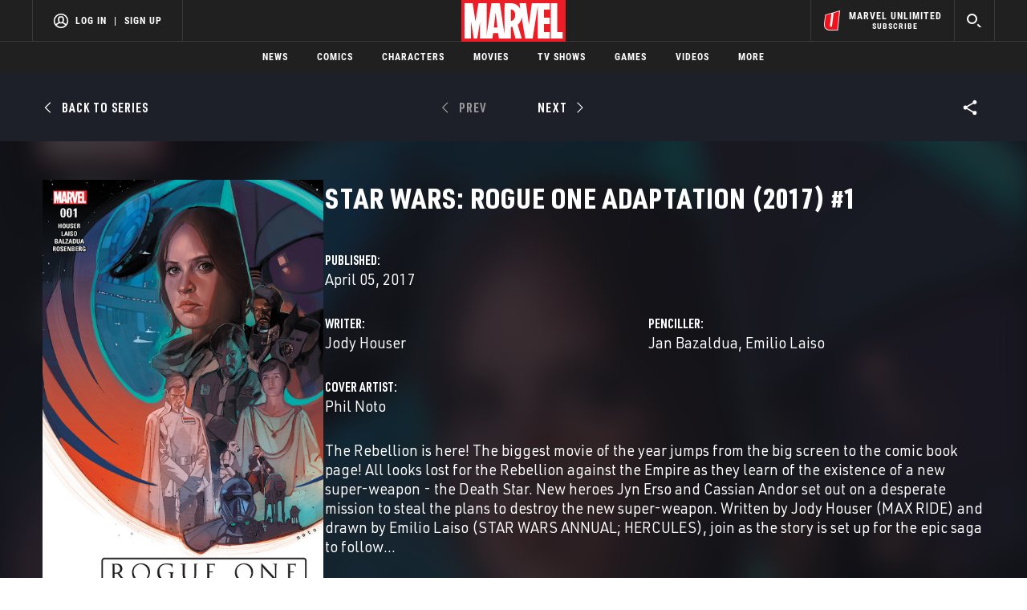

--- FILE ---
content_type: text/html; charset=utf-8
request_url: https://www.google.com/recaptcha/enterprise/anchor?ar=1&k=6LdY8_cZAAAAACuaDxPPyWpDPk5KXjGfPstGnKz1&co=aHR0cHM6Ly9jZG4ucmVnaXN0ZXJkaXNuZXkuZ28uY29tOjQ0Mw..&hl=en&v=PoyoqOPhxBO7pBk68S4YbpHZ&size=invisible&anchor-ms=20000&execute-ms=30000&cb=y57c5epqzzzg
body_size: 48432
content:
<!DOCTYPE HTML><html dir="ltr" lang="en"><head><meta http-equiv="Content-Type" content="text/html; charset=UTF-8">
<meta http-equiv="X-UA-Compatible" content="IE=edge">
<title>reCAPTCHA</title>
<style type="text/css">
/* cyrillic-ext */
@font-face {
  font-family: 'Roboto';
  font-style: normal;
  font-weight: 400;
  font-stretch: 100%;
  src: url(//fonts.gstatic.com/s/roboto/v48/KFO7CnqEu92Fr1ME7kSn66aGLdTylUAMa3GUBHMdazTgWw.woff2) format('woff2');
  unicode-range: U+0460-052F, U+1C80-1C8A, U+20B4, U+2DE0-2DFF, U+A640-A69F, U+FE2E-FE2F;
}
/* cyrillic */
@font-face {
  font-family: 'Roboto';
  font-style: normal;
  font-weight: 400;
  font-stretch: 100%;
  src: url(//fonts.gstatic.com/s/roboto/v48/KFO7CnqEu92Fr1ME7kSn66aGLdTylUAMa3iUBHMdazTgWw.woff2) format('woff2');
  unicode-range: U+0301, U+0400-045F, U+0490-0491, U+04B0-04B1, U+2116;
}
/* greek-ext */
@font-face {
  font-family: 'Roboto';
  font-style: normal;
  font-weight: 400;
  font-stretch: 100%;
  src: url(//fonts.gstatic.com/s/roboto/v48/KFO7CnqEu92Fr1ME7kSn66aGLdTylUAMa3CUBHMdazTgWw.woff2) format('woff2');
  unicode-range: U+1F00-1FFF;
}
/* greek */
@font-face {
  font-family: 'Roboto';
  font-style: normal;
  font-weight: 400;
  font-stretch: 100%;
  src: url(//fonts.gstatic.com/s/roboto/v48/KFO7CnqEu92Fr1ME7kSn66aGLdTylUAMa3-UBHMdazTgWw.woff2) format('woff2');
  unicode-range: U+0370-0377, U+037A-037F, U+0384-038A, U+038C, U+038E-03A1, U+03A3-03FF;
}
/* math */
@font-face {
  font-family: 'Roboto';
  font-style: normal;
  font-weight: 400;
  font-stretch: 100%;
  src: url(//fonts.gstatic.com/s/roboto/v48/KFO7CnqEu92Fr1ME7kSn66aGLdTylUAMawCUBHMdazTgWw.woff2) format('woff2');
  unicode-range: U+0302-0303, U+0305, U+0307-0308, U+0310, U+0312, U+0315, U+031A, U+0326-0327, U+032C, U+032F-0330, U+0332-0333, U+0338, U+033A, U+0346, U+034D, U+0391-03A1, U+03A3-03A9, U+03B1-03C9, U+03D1, U+03D5-03D6, U+03F0-03F1, U+03F4-03F5, U+2016-2017, U+2034-2038, U+203C, U+2040, U+2043, U+2047, U+2050, U+2057, U+205F, U+2070-2071, U+2074-208E, U+2090-209C, U+20D0-20DC, U+20E1, U+20E5-20EF, U+2100-2112, U+2114-2115, U+2117-2121, U+2123-214F, U+2190, U+2192, U+2194-21AE, U+21B0-21E5, U+21F1-21F2, U+21F4-2211, U+2213-2214, U+2216-22FF, U+2308-230B, U+2310, U+2319, U+231C-2321, U+2336-237A, U+237C, U+2395, U+239B-23B7, U+23D0, U+23DC-23E1, U+2474-2475, U+25AF, U+25B3, U+25B7, U+25BD, U+25C1, U+25CA, U+25CC, U+25FB, U+266D-266F, U+27C0-27FF, U+2900-2AFF, U+2B0E-2B11, U+2B30-2B4C, U+2BFE, U+3030, U+FF5B, U+FF5D, U+1D400-1D7FF, U+1EE00-1EEFF;
}
/* symbols */
@font-face {
  font-family: 'Roboto';
  font-style: normal;
  font-weight: 400;
  font-stretch: 100%;
  src: url(//fonts.gstatic.com/s/roboto/v48/KFO7CnqEu92Fr1ME7kSn66aGLdTylUAMaxKUBHMdazTgWw.woff2) format('woff2');
  unicode-range: U+0001-000C, U+000E-001F, U+007F-009F, U+20DD-20E0, U+20E2-20E4, U+2150-218F, U+2190, U+2192, U+2194-2199, U+21AF, U+21E6-21F0, U+21F3, U+2218-2219, U+2299, U+22C4-22C6, U+2300-243F, U+2440-244A, U+2460-24FF, U+25A0-27BF, U+2800-28FF, U+2921-2922, U+2981, U+29BF, U+29EB, U+2B00-2BFF, U+4DC0-4DFF, U+FFF9-FFFB, U+10140-1018E, U+10190-1019C, U+101A0, U+101D0-101FD, U+102E0-102FB, U+10E60-10E7E, U+1D2C0-1D2D3, U+1D2E0-1D37F, U+1F000-1F0FF, U+1F100-1F1AD, U+1F1E6-1F1FF, U+1F30D-1F30F, U+1F315, U+1F31C, U+1F31E, U+1F320-1F32C, U+1F336, U+1F378, U+1F37D, U+1F382, U+1F393-1F39F, U+1F3A7-1F3A8, U+1F3AC-1F3AF, U+1F3C2, U+1F3C4-1F3C6, U+1F3CA-1F3CE, U+1F3D4-1F3E0, U+1F3ED, U+1F3F1-1F3F3, U+1F3F5-1F3F7, U+1F408, U+1F415, U+1F41F, U+1F426, U+1F43F, U+1F441-1F442, U+1F444, U+1F446-1F449, U+1F44C-1F44E, U+1F453, U+1F46A, U+1F47D, U+1F4A3, U+1F4B0, U+1F4B3, U+1F4B9, U+1F4BB, U+1F4BF, U+1F4C8-1F4CB, U+1F4D6, U+1F4DA, U+1F4DF, U+1F4E3-1F4E6, U+1F4EA-1F4ED, U+1F4F7, U+1F4F9-1F4FB, U+1F4FD-1F4FE, U+1F503, U+1F507-1F50B, U+1F50D, U+1F512-1F513, U+1F53E-1F54A, U+1F54F-1F5FA, U+1F610, U+1F650-1F67F, U+1F687, U+1F68D, U+1F691, U+1F694, U+1F698, U+1F6AD, U+1F6B2, U+1F6B9-1F6BA, U+1F6BC, U+1F6C6-1F6CF, U+1F6D3-1F6D7, U+1F6E0-1F6EA, U+1F6F0-1F6F3, U+1F6F7-1F6FC, U+1F700-1F7FF, U+1F800-1F80B, U+1F810-1F847, U+1F850-1F859, U+1F860-1F887, U+1F890-1F8AD, U+1F8B0-1F8BB, U+1F8C0-1F8C1, U+1F900-1F90B, U+1F93B, U+1F946, U+1F984, U+1F996, U+1F9E9, U+1FA00-1FA6F, U+1FA70-1FA7C, U+1FA80-1FA89, U+1FA8F-1FAC6, U+1FACE-1FADC, U+1FADF-1FAE9, U+1FAF0-1FAF8, U+1FB00-1FBFF;
}
/* vietnamese */
@font-face {
  font-family: 'Roboto';
  font-style: normal;
  font-weight: 400;
  font-stretch: 100%;
  src: url(//fonts.gstatic.com/s/roboto/v48/KFO7CnqEu92Fr1ME7kSn66aGLdTylUAMa3OUBHMdazTgWw.woff2) format('woff2');
  unicode-range: U+0102-0103, U+0110-0111, U+0128-0129, U+0168-0169, U+01A0-01A1, U+01AF-01B0, U+0300-0301, U+0303-0304, U+0308-0309, U+0323, U+0329, U+1EA0-1EF9, U+20AB;
}
/* latin-ext */
@font-face {
  font-family: 'Roboto';
  font-style: normal;
  font-weight: 400;
  font-stretch: 100%;
  src: url(//fonts.gstatic.com/s/roboto/v48/KFO7CnqEu92Fr1ME7kSn66aGLdTylUAMa3KUBHMdazTgWw.woff2) format('woff2');
  unicode-range: U+0100-02BA, U+02BD-02C5, U+02C7-02CC, U+02CE-02D7, U+02DD-02FF, U+0304, U+0308, U+0329, U+1D00-1DBF, U+1E00-1E9F, U+1EF2-1EFF, U+2020, U+20A0-20AB, U+20AD-20C0, U+2113, U+2C60-2C7F, U+A720-A7FF;
}
/* latin */
@font-face {
  font-family: 'Roboto';
  font-style: normal;
  font-weight: 400;
  font-stretch: 100%;
  src: url(//fonts.gstatic.com/s/roboto/v48/KFO7CnqEu92Fr1ME7kSn66aGLdTylUAMa3yUBHMdazQ.woff2) format('woff2');
  unicode-range: U+0000-00FF, U+0131, U+0152-0153, U+02BB-02BC, U+02C6, U+02DA, U+02DC, U+0304, U+0308, U+0329, U+2000-206F, U+20AC, U+2122, U+2191, U+2193, U+2212, U+2215, U+FEFF, U+FFFD;
}
/* cyrillic-ext */
@font-face {
  font-family: 'Roboto';
  font-style: normal;
  font-weight: 500;
  font-stretch: 100%;
  src: url(//fonts.gstatic.com/s/roboto/v48/KFO7CnqEu92Fr1ME7kSn66aGLdTylUAMa3GUBHMdazTgWw.woff2) format('woff2');
  unicode-range: U+0460-052F, U+1C80-1C8A, U+20B4, U+2DE0-2DFF, U+A640-A69F, U+FE2E-FE2F;
}
/* cyrillic */
@font-face {
  font-family: 'Roboto';
  font-style: normal;
  font-weight: 500;
  font-stretch: 100%;
  src: url(//fonts.gstatic.com/s/roboto/v48/KFO7CnqEu92Fr1ME7kSn66aGLdTylUAMa3iUBHMdazTgWw.woff2) format('woff2');
  unicode-range: U+0301, U+0400-045F, U+0490-0491, U+04B0-04B1, U+2116;
}
/* greek-ext */
@font-face {
  font-family: 'Roboto';
  font-style: normal;
  font-weight: 500;
  font-stretch: 100%;
  src: url(//fonts.gstatic.com/s/roboto/v48/KFO7CnqEu92Fr1ME7kSn66aGLdTylUAMa3CUBHMdazTgWw.woff2) format('woff2');
  unicode-range: U+1F00-1FFF;
}
/* greek */
@font-face {
  font-family: 'Roboto';
  font-style: normal;
  font-weight: 500;
  font-stretch: 100%;
  src: url(//fonts.gstatic.com/s/roboto/v48/KFO7CnqEu92Fr1ME7kSn66aGLdTylUAMa3-UBHMdazTgWw.woff2) format('woff2');
  unicode-range: U+0370-0377, U+037A-037F, U+0384-038A, U+038C, U+038E-03A1, U+03A3-03FF;
}
/* math */
@font-face {
  font-family: 'Roboto';
  font-style: normal;
  font-weight: 500;
  font-stretch: 100%;
  src: url(//fonts.gstatic.com/s/roboto/v48/KFO7CnqEu92Fr1ME7kSn66aGLdTylUAMawCUBHMdazTgWw.woff2) format('woff2');
  unicode-range: U+0302-0303, U+0305, U+0307-0308, U+0310, U+0312, U+0315, U+031A, U+0326-0327, U+032C, U+032F-0330, U+0332-0333, U+0338, U+033A, U+0346, U+034D, U+0391-03A1, U+03A3-03A9, U+03B1-03C9, U+03D1, U+03D5-03D6, U+03F0-03F1, U+03F4-03F5, U+2016-2017, U+2034-2038, U+203C, U+2040, U+2043, U+2047, U+2050, U+2057, U+205F, U+2070-2071, U+2074-208E, U+2090-209C, U+20D0-20DC, U+20E1, U+20E5-20EF, U+2100-2112, U+2114-2115, U+2117-2121, U+2123-214F, U+2190, U+2192, U+2194-21AE, U+21B0-21E5, U+21F1-21F2, U+21F4-2211, U+2213-2214, U+2216-22FF, U+2308-230B, U+2310, U+2319, U+231C-2321, U+2336-237A, U+237C, U+2395, U+239B-23B7, U+23D0, U+23DC-23E1, U+2474-2475, U+25AF, U+25B3, U+25B7, U+25BD, U+25C1, U+25CA, U+25CC, U+25FB, U+266D-266F, U+27C0-27FF, U+2900-2AFF, U+2B0E-2B11, U+2B30-2B4C, U+2BFE, U+3030, U+FF5B, U+FF5D, U+1D400-1D7FF, U+1EE00-1EEFF;
}
/* symbols */
@font-face {
  font-family: 'Roboto';
  font-style: normal;
  font-weight: 500;
  font-stretch: 100%;
  src: url(//fonts.gstatic.com/s/roboto/v48/KFO7CnqEu92Fr1ME7kSn66aGLdTylUAMaxKUBHMdazTgWw.woff2) format('woff2');
  unicode-range: U+0001-000C, U+000E-001F, U+007F-009F, U+20DD-20E0, U+20E2-20E4, U+2150-218F, U+2190, U+2192, U+2194-2199, U+21AF, U+21E6-21F0, U+21F3, U+2218-2219, U+2299, U+22C4-22C6, U+2300-243F, U+2440-244A, U+2460-24FF, U+25A0-27BF, U+2800-28FF, U+2921-2922, U+2981, U+29BF, U+29EB, U+2B00-2BFF, U+4DC0-4DFF, U+FFF9-FFFB, U+10140-1018E, U+10190-1019C, U+101A0, U+101D0-101FD, U+102E0-102FB, U+10E60-10E7E, U+1D2C0-1D2D3, U+1D2E0-1D37F, U+1F000-1F0FF, U+1F100-1F1AD, U+1F1E6-1F1FF, U+1F30D-1F30F, U+1F315, U+1F31C, U+1F31E, U+1F320-1F32C, U+1F336, U+1F378, U+1F37D, U+1F382, U+1F393-1F39F, U+1F3A7-1F3A8, U+1F3AC-1F3AF, U+1F3C2, U+1F3C4-1F3C6, U+1F3CA-1F3CE, U+1F3D4-1F3E0, U+1F3ED, U+1F3F1-1F3F3, U+1F3F5-1F3F7, U+1F408, U+1F415, U+1F41F, U+1F426, U+1F43F, U+1F441-1F442, U+1F444, U+1F446-1F449, U+1F44C-1F44E, U+1F453, U+1F46A, U+1F47D, U+1F4A3, U+1F4B0, U+1F4B3, U+1F4B9, U+1F4BB, U+1F4BF, U+1F4C8-1F4CB, U+1F4D6, U+1F4DA, U+1F4DF, U+1F4E3-1F4E6, U+1F4EA-1F4ED, U+1F4F7, U+1F4F9-1F4FB, U+1F4FD-1F4FE, U+1F503, U+1F507-1F50B, U+1F50D, U+1F512-1F513, U+1F53E-1F54A, U+1F54F-1F5FA, U+1F610, U+1F650-1F67F, U+1F687, U+1F68D, U+1F691, U+1F694, U+1F698, U+1F6AD, U+1F6B2, U+1F6B9-1F6BA, U+1F6BC, U+1F6C6-1F6CF, U+1F6D3-1F6D7, U+1F6E0-1F6EA, U+1F6F0-1F6F3, U+1F6F7-1F6FC, U+1F700-1F7FF, U+1F800-1F80B, U+1F810-1F847, U+1F850-1F859, U+1F860-1F887, U+1F890-1F8AD, U+1F8B0-1F8BB, U+1F8C0-1F8C1, U+1F900-1F90B, U+1F93B, U+1F946, U+1F984, U+1F996, U+1F9E9, U+1FA00-1FA6F, U+1FA70-1FA7C, U+1FA80-1FA89, U+1FA8F-1FAC6, U+1FACE-1FADC, U+1FADF-1FAE9, U+1FAF0-1FAF8, U+1FB00-1FBFF;
}
/* vietnamese */
@font-face {
  font-family: 'Roboto';
  font-style: normal;
  font-weight: 500;
  font-stretch: 100%;
  src: url(//fonts.gstatic.com/s/roboto/v48/KFO7CnqEu92Fr1ME7kSn66aGLdTylUAMa3OUBHMdazTgWw.woff2) format('woff2');
  unicode-range: U+0102-0103, U+0110-0111, U+0128-0129, U+0168-0169, U+01A0-01A1, U+01AF-01B0, U+0300-0301, U+0303-0304, U+0308-0309, U+0323, U+0329, U+1EA0-1EF9, U+20AB;
}
/* latin-ext */
@font-face {
  font-family: 'Roboto';
  font-style: normal;
  font-weight: 500;
  font-stretch: 100%;
  src: url(//fonts.gstatic.com/s/roboto/v48/KFO7CnqEu92Fr1ME7kSn66aGLdTylUAMa3KUBHMdazTgWw.woff2) format('woff2');
  unicode-range: U+0100-02BA, U+02BD-02C5, U+02C7-02CC, U+02CE-02D7, U+02DD-02FF, U+0304, U+0308, U+0329, U+1D00-1DBF, U+1E00-1E9F, U+1EF2-1EFF, U+2020, U+20A0-20AB, U+20AD-20C0, U+2113, U+2C60-2C7F, U+A720-A7FF;
}
/* latin */
@font-face {
  font-family: 'Roboto';
  font-style: normal;
  font-weight: 500;
  font-stretch: 100%;
  src: url(//fonts.gstatic.com/s/roboto/v48/KFO7CnqEu92Fr1ME7kSn66aGLdTylUAMa3yUBHMdazQ.woff2) format('woff2');
  unicode-range: U+0000-00FF, U+0131, U+0152-0153, U+02BB-02BC, U+02C6, U+02DA, U+02DC, U+0304, U+0308, U+0329, U+2000-206F, U+20AC, U+2122, U+2191, U+2193, U+2212, U+2215, U+FEFF, U+FFFD;
}
/* cyrillic-ext */
@font-face {
  font-family: 'Roboto';
  font-style: normal;
  font-weight: 900;
  font-stretch: 100%;
  src: url(//fonts.gstatic.com/s/roboto/v48/KFO7CnqEu92Fr1ME7kSn66aGLdTylUAMa3GUBHMdazTgWw.woff2) format('woff2');
  unicode-range: U+0460-052F, U+1C80-1C8A, U+20B4, U+2DE0-2DFF, U+A640-A69F, U+FE2E-FE2F;
}
/* cyrillic */
@font-face {
  font-family: 'Roboto';
  font-style: normal;
  font-weight: 900;
  font-stretch: 100%;
  src: url(//fonts.gstatic.com/s/roboto/v48/KFO7CnqEu92Fr1ME7kSn66aGLdTylUAMa3iUBHMdazTgWw.woff2) format('woff2');
  unicode-range: U+0301, U+0400-045F, U+0490-0491, U+04B0-04B1, U+2116;
}
/* greek-ext */
@font-face {
  font-family: 'Roboto';
  font-style: normal;
  font-weight: 900;
  font-stretch: 100%;
  src: url(//fonts.gstatic.com/s/roboto/v48/KFO7CnqEu92Fr1ME7kSn66aGLdTylUAMa3CUBHMdazTgWw.woff2) format('woff2');
  unicode-range: U+1F00-1FFF;
}
/* greek */
@font-face {
  font-family: 'Roboto';
  font-style: normal;
  font-weight: 900;
  font-stretch: 100%;
  src: url(//fonts.gstatic.com/s/roboto/v48/KFO7CnqEu92Fr1ME7kSn66aGLdTylUAMa3-UBHMdazTgWw.woff2) format('woff2');
  unicode-range: U+0370-0377, U+037A-037F, U+0384-038A, U+038C, U+038E-03A1, U+03A3-03FF;
}
/* math */
@font-face {
  font-family: 'Roboto';
  font-style: normal;
  font-weight: 900;
  font-stretch: 100%;
  src: url(//fonts.gstatic.com/s/roboto/v48/KFO7CnqEu92Fr1ME7kSn66aGLdTylUAMawCUBHMdazTgWw.woff2) format('woff2');
  unicode-range: U+0302-0303, U+0305, U+0307-0308, U+0310, U+0312, U+0315, U+031A, U+0326-0327, U+032C, U+032F-0330, U+0332-0333, U+0338, U+033A, U+0346, U+034D, U+0391-03A1, U+03A3-03A9, U+03B1-03C9, U+03D1, U+03D5-03D6, U+03F0-03F1, U+03F4-03F5, U+2016-2017, U+2034-2038, U+203C, U+2040, U+2043, U+2047, U+2050, U+2057, U+205F, U+2070-2071, U+2074-208E, U+2090-209C, U+20D0-20DC, U+20E1, U+20E5-20EF, U+2100-2112, U+2114-2115, U+2117-2121, U+2123-214F, U+2190, U+2192, U+2194-21AE, U+21B0-21E5, U+21F1-21F2, U+21F4-2211, U+2213-2214, U+2216-22FF, U+2308-230B, U+2310, U+2319, U+231C-2321, U+2336-237A, U+237C, U+2395, U+239B-23B7, U+23D0, U+23DC-23E1, U+2474-2475, U+25AF, U+25B3, U+25B7, U+25BD, U+25C1, U+25CA, U+25CC, U+25FB, U+266D-266F, U+27C0-27FF, U+2900-2AFF, U+2B0E-2B11, U+2B30-2B4C, U+2BFE, U+3030, U+FF5B, U+FF5D, U+1D400-1D7FF, U+1EE00-1EEFF;
}
/* symbols */
@font-face {
  font-family: 'Roboto';
  font-style: normal;
  font-weight: 900;
  font-stretch: 100%;
  src: url(//fonts.gstatic.com/s/roboto/v48/KFO7CnqEu92Fr1ME7kSn66aGLdTylUAMaxKUBHMdazTgWw.woff2) format('woff2');
  unicode-range: U+0001-000C, U+000E-001F, U+007F-009F, U+20DD-20E0, U+20E2-20E4, U+2150-218F, U+2190, U+2192, U+2194-2199, U+21AF, U+21E6-21F0, U+21F3, U+2218-2219, U+2299, U+22C4-22C6, U+2300-243F, U+2440-244A, U+2460-24FF, U+25A0-27BF, U+2800-28FF, U+2921-2922, U+2981, U+29BF, U+29EB, U+2B00-2BFF, U+4DC0-4DFF, U+FFF9-FFFB, U+10140-1018E, U+10190-1019C, U+101A0, U+101D0-101FD, U+102E0-102FB, U+10E60-10E7E, U+1D2C0-1D2D3, U+1D2E0-1D37F, U+1F000-1F0FF, U+1F100-1F1AD, U+1F1E6-1F1FF, U+1F30D-1F30F, U+1F315, U+1F31C, U+1F31E, U+1F320-1F32C, U+1F336, U+1F378, U+1F37D, U+1F382, U+1F393-1F39F, U+1F3A7-1F3A8, U+1F3AC-1F3AF, U+1F3C2, U+1F3C4-1F3C6, U+1F3CA-1F3CE, U+1F3D4-1F3E0, U+1F3ED, U+1F3F1-1F3F3, U+1F3F5-1F3F7, U+1F408, U+1F415, U+1F41F, U+1F426, U+1F43F, U+1F441-1F442, U+1F444, U+1F446-1F449, U+1F44C-1F44E, U+1F453, U+1F46A, U+1F47D, U+1F4A3, U+1F4B0, U+1F4B3, U+1F4B9, U+1F4BB, U+1F4BF, U+1F4C8-1F4CB, U+1F4D6, U+1F4DA, U+1F4DF, U+1F4E3-1F4E6, U+1F4EA-1F4ED, U+1F4F7, U+1F4F9-1F4FB, U+1F4FD-1F4FE, U+1F503, U+1F507-1F50B, U+1F50D, U+1F512-1F513, U+1F53E-1F54A, U+1F54F-1F5FA, U+1F610, U+1F650-1F67F, U+1F687, U+1F68D, U+1F691, U+1F694, U+1F698, U+1F6AD, U+1F6B2, U+1F6B9-1F6BA, U+1F6BC, U+1F6C6-1F6CF, U+1F6D3-1F6D7, U+1F6E0-1F6EA, U+1F6F0-1F6F3, U+1F6F7-1F6FC, U+1F700-1F7FF, U+1F800-1F80B, U+1F810-1F847, U+1F850-1F859, U+1F860-1F887, U+1F890-1F8AD, U+1F8B0-1F8BB, U+1F8C0-1F8C1, U+1F900-1F90B, U+1F93B, U+1F946, U+1F984, U+1F996, U+1F9E9, U+1FA00-1FA6F, U+1FA70-1FA7C, U+1FA80-1FA89, U+1FA8F-1FAC6, U+1FACE-1FADC, U+1FADF-1FAE9, U+1FAF0-1FAF8, U+1FB00-1FBFF;
}
/* vietnamese */
@font-face {
  font-family: 'Roboto';
  font-style: normal;
  font-weight: 900;
  font-stretch: 100%;
  src: url(//fonts.gstatic.com/s/roboto/v48/KFO7CnqEu92Fr1ME7kSn66aGLdTylUAMa3OUBHMdazTgWw.woff2) format('woff2');
  unicode-range: U+0102-0103, U+0110-0111, U+0128-0129, U+0168-0169, U+01A0-01A1, U+01AF-01B0, U+0300-0301, U+0303-0304, U+0308-0309, U+0323, U+0329, U+1EA0-1EF9, U+20AB;
}
/* latin-ext */
@font-face {
  font-family: 'Roboto';
  font-style: normal;
  font-weight: 900;
  font-stretch: 100%;
  src: url(//fonts.gstatic.com/s/roboto/v48/KFO7CnqEu92Fr1ME7kSn66aGLdTylUAMa3KUBHMdazTgWw.woff2) format('woff2');
  unicode-range: U+0100-02BA, U+02BD-02C5, U+02C7-02CC, U+02CE-02D7, U+02DD-02FF, U+0304, U+0308, U+0329, U+1D00-1DBF, U+1E00-1E9F, U+1EF2-1EFF, U+2020, U+20A0-20AB, U+20AD-20C0, U+2113, U+2C60-2C7F, U+A720-A7FF;
}
/* latin */
@font-face {
  font-family: 'Roboto';
  font-style: normal;
  font-weight: 900;
  font-stretch: 100%;
  src: url(//fonts.gstatic.com/s/roboto/v48/KFO7CnqEu92Fr1ME7kSn66aGLdTylUAMa3yUBHMdazQ.woff2) format('woff2');
  unicode-range: U+0000-00FF, U+0131, U+0152-0153, U+02BB-02BC, U+02C6, U+02DA, U+02DC, U+0304, U+0308, U+0329, U+2000-206F, U+20AC, U+2122, U+2191, U+2193, U+2212, U+2215, U+FEFF, U+FFFD;
}

</style>
<link rel="stylesheet" type="text/css" href="https://www.gstatic.com/recaptcha/releases/PoyoqOPhxBO7pBk68S4YbpHZ/styles__ltr.css">
<script nonce="0iK2ls9Tf-DTNAwmSMLmUQ" type="text/javascript">window['__recaptcha_api'] = 'https://www.google.com/recaptcha/enterprise/';</script>
<script type="text/javascript" src="https://www.gstatic.com/recaptcha/releases/PoyoqOPhxBO7pBk68S4YbpHZ/recaptcha__en.js" nonce="0iK2ls9Tf-DTNAwmSMLmUQ">
      
    </script></head>
<body><div id="rc-anchor-alert" class="rc-anchor-alert"></div>
<input type="hidden" id="recaptcha-token" value="[base64]">
<script type="text/javascript" nonce="0iK2ls9Tf-DTNAwmSMLmUQ">
      recaptcha.anchor.Main.init("[\x22ainput\x22,[\x22bgdata\x22,\x22\x22,\[base64]/[base64]/[base64]/[base64]/[base64]/UltsKytdPUU6KEU8MjA0OD9SW2wrK109RT4+NnwxOTI6KChFJjY0NTEyKT09NTUyOTYmJk0rMTxjLmxlbmd0aCYmKGMuY2hhckNvZGVBdChNKzEpJjY0NTEyKT09NTYzMjA/[base64]/[base64]/[base64]/[base64]/[base64]/[base64]/[base64]\x22,\[base64]\\u003d\x22,\x22aAHCtVRxw47Ct3oZwpUKw4bCuB/Dn8KhdCU9wrs2wp4qS8Oow7hFw5jDnsK8EB88cVoMSxIeAxHDjsOLKU5Sw5fDhcOyw4jDk8Oiw65fw7zCj8OXw6zDgMO9NXBpw7dkBsOVw5/[base64]/Ci8O5w47DrMOADMKvH8O5w6HCoTfCrMKpw7VMakVuwp7DjsOBWMOJNsKeJMKvwrgGEl4USQBcQ3rDvBHDiFrCp8Kbwr/CgXnDgsOYe8KbZ8O9OQwbwro3NE8LwoMowq3Cg8OfwohtR2DDucO5wpvCmUXDt8OlwpV1eMOwwr9+GcOMWRXCuQVMwpdlRkrDuD7CmQ/CsMOtP8KnC27DrMOHwqLDjkZSw6zCjcOWwqvCksOnV8KJJ0ldLMKlw7hoNhzCpVXCoHbDrcOpK00mwpluQAFpZMKcwpXCvsORUVDCnwgtWCwiAH/DlXUiLDbDjkbDqBpDHF/Cu8OjwrLDqsKIwpXCm3UYw6HCj8KEwpcXN8OqV8K8w6AFw4RYw5vDtsOFwoBiH1NOe8KLWhMSw755wq15filqQQ7CulHCpcKXwrJbKC8fwpHCqsOYw4oYw7rCh8OMwrIaWsOGZ0DDlgQ4enLDiH/DlsO/wq0twoJMKQ9BwofCniN1R1loSMORw4jDggDDkMOANcOBFRZ4U2DCiH7ClMOyw7DCtAnClcK/GMK+w6cmw5rDtMOIw7xTP8OnFcOFw4DCrCVXJwfDjCjCsG/[base64]/Dg8OIw7lhw749d8OKw6xLw5B1worDlcK4w7E/TUtFw4HDu8KLYMK5VyTCpxxnwpbCuMKsw4szLhtyw4LDhsOvIyRqwpnDksKRQ8Oaw4/DuERQY23ChsOVX8Kcw6nDtTjCkcOmwr7CucOmfnBHM8Kkwp8gwq/CmcKvwrLCvgbCi8KPwpgJWMO1woFBNsK3wr1vIcKEI8KYw6RUa8OsfcKTw5PDiFE/wrRbwocSw7UhHsO/wolCwr8iwrYawpvCr8KWwqVIDyzDtsK/wp9QbcKjw4gEw7skw7vCr33ChmF2woTDhsOhw69Gw5sZL8K4ZcOhw6/DsSbCgEXDm1/DhMK4QsOTeMKHfcKKbsOYw7V7w7DCuMKmw4rCiMObw7nDnsO/UDgBwrt/V8OSOTHDvsKYOlLCqlw+C8KcN8KcZMO4w5x1w54Dw6VQw6ZzJ1cHeXHDsCA1wqfDnsO5T3HChV/DhMO0wpc5w4bDunXCrMOFLcOAYRUnP8KSQMKJC2LDkl7DpAt5S8KMwqHDtMKewr/ClBbDpsO5wo3DhkbCql99w7ojwqEMwqNrwq3DpcO9w7nCiMKVwp8oHSYyNSbCj8OJwqQRCMKMcXxNw5wKw73CuMKDwr8Yw5l0woHCk8Ojw77Dn8OMw5EfegzDvRPDrUBrw4YNwrhqw7XDhUUXwqgBVMKRWMO/wqXCvSBAWsKcEsOAwrRGw6x/w5Qew4LDpXU9woFEGAFvKMOCdcOawq7DiXA8ScOoAEVuIlxrGTcrw4DCj8KVw498w4JnaB8zacKlw4lrw5k/wq7Cki9iw5/ChUkwwqbCtxY9KR4eTihMewJww7cbR8KRasKLMzzDiXPCucK6w504QhfDmmxYwp3Cj8KlwqPDncKVw7HDucO3w7Uow47Cix3CtcKTZ8Onwqx8w5Byw4VeLMOIY3fDlyp0w5zCn8OuY03ChTNmwoYjM8OVw4HDmkXCh8KSTi/[base64]/KsOaAsOLw4LDiwXCqMOyUnEyL1/[base64]/CmFFPLMK5X8OZF8O/wql7RsODwpbCjcKFCDzDq8KQw4A4I8OHSFBhw5N/[base64]/Cn8KOdsK1w7JLNcKnw7UIdh3Cm1LDoVNQwq51w7DCuQfCtcKGw63DniLCi0vCrWotLMO1esK/wqQgQ13DoMKpdsKgwoTCilUMw4rDjMKrUSx0w54PS8Kqw5Nxw6nDuTjDn0nDmX7DqVk/w7lvCRnDuXbDnMKlw6BrdyjCnMKCQzA5wpfDlsKmw53DlBZvYcKqw7BKw543JcOVDMOzbMKqwro9K8OCRMKCdcO0wpzCpMKtXzMufjk3AiRlw71Mw6/Dh8OqS8KHVBfDrMKHekgSc8OzJ8KPw7/ChsKYYh5Hw6zCoC3CnkjCh8Ouwp7DhypEw60TDjTChGbDnMKCwrtaNSw8Bg7DhELCqALCiMKeW8OzwpDClXMPwp/[base64]/DlcObYsKLOMOkwobDm2HCnEIBbUrCh8OpwprDo8O1PmzDsMK4w4jDrUcDYm/CrcK8AsKcEjTDvcKPEsKSMk/ClsKeGMKzR1DDoMKbMcKAw7k+wqsFwp3CqcOLRMK8w40dwolMWmLDqcOqTMK/w7PClsKcwrU+w4vCg8OiJkxTwrjDr8OCwq1rw7XDkcKrw70/woDDqXrDpyRRFQJRw7M0wq7Cl1vDmjjDmkJIckEKScOoPMO9wo/[base64]/Dgk9Nw6rDnADCksKlWcKYw6l/[base64]/DhgMFw6bCqcONwoDCnikrSAl8wrfDlUNywoAoG8Kxc8Osfycqw5rDiMOdDQJtRVvCvsOwYB7Ck8OPUDZ0VQwsw713M0bDscK3RsORwqdDwpvDtcKnS3TCu39AfwJAAsKawr/DogfCn8KSw4lmXxZ2w4V3XcOMVMOTw5ZDanFLZcOewqd4FCokEzfDkSXDn8OsPcOww7gHw4NmTMOSw7E5NMOtwqhaBS/[base64]/w4d2N8OiHcO7w5/DjxHCs8O/wonCmmvDkR4AUcK/[base64]/DjcK/w5QBw4/Cl8O3XR7CosO2w6DDp2V5CWvCicOSwpl4Hz8ca8OXw4TCj8ODCiMWwrDCrsOFwrjClcKtwogTNsO0N8O0w5FPwq/ConMseBpqRsOWH3DDrMOMTmAvw53CuMOWwo1YYQDDsT/CncKgecOtMiPDjEp+wptzClXDrsKJRsKTQB9mZsKuTzJ9wpohw6nCucOhTh/CnUwaw67DvMOQwpU9wpvDiMOkwozDt13DnyNKwqTCu8Owwp0ZA39Tw7xuw6Qiw7zCuVRIdl3Diy/DmStVCwIrdsOrRXgJwpZrbjdQQzrDiXAVwo/[base64]/Dn08Jw5pZCCU7RRVvwq9sw6TCtB3Dpj7CrFZ5wqE5wqIlwr0OHsO7NE/DrhvDjMOtwrIUD3Nmw7zCphgdBsK0fMK/e8O9FG5xN8OpPWoJwrspwqlYWsKYwr3CrMKxRsO+w4/Di2VwLULCnnbDnsK7R2fDmcO3UCZUPMOQwqUtH0jDglPClDjDlMOdC3zCqsOIwrgmDygwDlrDsD/[base64]/TUHCp8Khw5nDmhTDgsO1w6zDgMKnfMKlw6PDphQVM8OGw7hcACIlw5nDnDfDlwIaTmrDjhDCoGpQMsOZLyQ/wp8/[base64]/DoWHDqMO9w4hnZcOOw6EqA8Otw45+w5UgPnHDosOVAMOEE8O/[base64]/CicO2XCnDl8OzwoYQKBjDosOXJMODQA7Ch0jDtcO5QTQfO8K6KsK+OTcmVsOjEMOAe8KnLMO8KSwcCmstQcKTLyYJaBLCuUh3w61eTS9taMOfejLCkXtYwqd1w4QbUFR1w5zCvMOqYXJcwopTw7NFw5bDpR/DiQrDtcKkUgbCnEPCp8OKOMKEw6IQfsOvKULDmcK4w7HDp0XDqFnCt38MwobCpVjDjsOnf8OOThtyHVHClsK8wrl6w5Z9w4tuw7zDuMKyfsKCWsKDwrVWLw5Db8OOEnltw71YQxUxw5oOwrw3FgFFFxpXwo3DuybCn0/DpsOAw68hw4bCgAXDvcOjUCXDlkFTwpnCuzhnPh/DriRyw4zDk3UHwo/CncORw4XDrgHCpBLCs3pDbiM4w4rDt2IdwpjClMOFwq/DnmQKwosvLg3Cix1CwrLDt8O1JnHCkcOtQlfCgBnCq8Oxw7rCvcKNwrPDvsOeCUPCh8KtN3ErJMKpwq3DmjAUfnUDWcKAO8K7KFHDkH/DvMOzcSLCvMKPKsO7dcKkwpdOJsOLTcOtFG50NMKgwoBzTEbDncOsVcOIO8O8VXXDt8OKw5vCicO0a3/Dtw9Tw5Elw4fCgMKbwqx7wrlKw5XCr8OKwrkhw7R7w6I9w4DCvcKFwq3DrwTCr8ODATrCvUXCrifCuS7CjMO9S8OGF8OSwpfCrMK4QkjCi8O2w5pmdn3CtsKkRsKJEMKAQMKpURPDkCbDnlrDqC8/[base64]/CcO/w53DuMOLwpEcwqbCu1rCl8OaR8K9G181cGbCpcOvw5vDlsKywoTCrR3DoGAMwrc1WcK+wqzDuzfCqsKiUcKJQzTCk8OceGdJwr7Dq8KfWk3ChSIawobDuWwIHl1DH2BGwrRofzVew6TCnwh9KEjDqW/[base64]/CqcOAw7MtNcKbfDDCnsK1wpHCvXV9YMK6BwLDl1LCtsOaHWMew7hOGMO0wpTCo251C2htwrjCuDDDu8KIw73Cgj/Cl8OnKzbDq3prw6Zbw7LCsBTDqcOBw53CsMKSax95DMO5SV4xw4vDrsK5ZDgww4cWwqjCgcKhTnAOL8ONwpY6IsK/HiYSw4LDl8OlwqhtScK8YMKewqA8w6wJZ8Oww6cdw4XDnMOeO1DCrMKFw6VgwqZNw6LCjMKcJHZrAMOrKcKJDlnDj1rDpMO+wrZfwpRIwp3Cnm8Vb3TCnMKpwqXDv8Ohw5TCrjsqQEYEwpUuw6zCplh2DGbDslTDvsOew6TDlxrCmsOOKznCjcK/[base64]/ARBKw7fDmyNsw4XDiMKVw5nDojJUdBTCvcOPWMKDw6d4AjgiTsK5L8O8ACNEb3fDpMKlMV1+wod3wrE+RsK0w5HDt8K8CMO2w5wUR8OFwr/[base64]/e8OHKMOMCcOaJTzCqmbCoDXCm8O4HETCoMKZegzDvsOrJMOQQsOFO8OpwqzDjQjDp8OwwqcNCMKGWsOaGFgmecO/wpvClMOiw6QVwq3CrCHClMOtZirDucKUXV5EwqrDgsKbwrg4wpTCnDzCrMOgw6BgwrXDt8KjdcK3wog/dGJVBTfDosKHGcOIwpLCnmvDj8Kow77CocK1wpzDijA4Dh3ClQTCklkZQCRLwrAhdMKjDkt6w5LCqBvDiEbCgcKnKsKbwpAcAsOwwqPCvkLDpQoMw5zDu8K/dFEAworDvH9TIMKILXjDnsOhHMOPwocMwpYKwpsBw7nDqz3DnMKaw60kw7PDlcKzw5ZfITfCgD7CrMONw4ZVw5vCjkvCvsO3wqXClSNrX8K9wqxfw5MPw7xITF7Dp18kayfClsOGwr/CgE0CwqEfw5gcw7bCp8O1T8K/BFHDpMOuw4rDrcO5BcKQSQLCljBsRcO0JjB9wp7DnVLDtcKEw407PkE2w4oDwrHCjMOGwqPClMKfwql1fcOGw6Vnw5TDrMOOCcO7wp8dDgnDnTDCqMOPwprDjRcXwrxVX8OmwoHDqsKQBsOJw4BPwpLCtVcpRjUPWSs+JAjDpcOlwpwBfFDDk8OzLTjCtmZlwq/DpsKkw53DgMKMR0FlJFYpAXM8N3TDjsOcCDIrwrPDghXCrcOsOG53w6tUwp5dwrPDssKsw6ddPEJUFMKEbAExwo4nccKFfRHCjMOYwoZowpLDlsOHU8KWwo/[base64]/[base64]/Cl09ZwqLDtjMsAUTCvxINw5g7w5HDqxFBwo8zLi3CgsKtwpnCvEnDjcOaw6kZTcK9MMKoaQ4HwrXDpjfCssKuUzxtPj8tOg/CggYERFEiwqAAVxI3ZMKLwrI2wrrCn8OQw7zDq8OTDSoYwonChcKDGW8Vw6/DsHo/T8KIN1pldDTDrcOOw4jCh8OEE8KpLUE5woteUynCs8OtWjvCp8O6B8K1VG/CjMK2dDgpAcOWWULCmMOMYsKxwqbCjSxIw4nCs0U4PcORGMOjBXt3wrPDmRIDw7lCNB0yFloRDMKQTl05w6o9w5/[base64]/CskIQwqBuQ8K9w6jDq8KJHTsgw4HDmj3Ct8OPAjXDsMK6wqrDlsOiwobDmhTDq8Kmw57CnUZfBkYqbCErKsKIO1U8aQpjCCTCpD/Dqht6w6/DoxQ6IMOQw7UzwpnDtDDDrQ/CtsKjwpJpCVMgRsO4QgTCncOLWl7Dv8KAw70Tw60IS8Krw4xYWcKscyB/H8OAwrnDhmxtw6XCtUrCvinCuS7DisOvwqMjw7fCnATDuxlXw6s5w53Dq8OjwqpTY2jDicKaWRBcai5mwp5vE3XClsKmfsK1CyVgwqZnwrNCNcKNV8Ozw6jDlMKOw4vCsCUaccK/[base64]/dsKKwpPDk8KiSsK/C8KdEl97fMOKw6jCqCwDwrfDllgzwolqw6/Dqx9sdcKGIsK6QcOIQsO/w4gEFcOyVDXDvcOAOMKmw4krW2/Dr8K2w47DjCbDn3YlUlNTH3s+wrTCvEvCrEbCqcOkAU3CsyLDj2HDmxjChcK3w6IVw68ZWn4qwpHDnE9pw4zDh8OzwqLDvQEzw4jDgS8legAKwr5LR8KwwqvCoWXDgHnDmsOIw4E7wq0/[base64]/Cv07Dlx/[base64]/Ch2/DlMOuE8OWE8ORSW9fw40vQsKjL8OQNMOvw5XDqDfDksKMw4gwO8OYO1/DmRxVwoEgacOkMXpWUcOQwoxzCVrCq0bDmXzCkSPCoEZgwpAow6zDjhvCig4twoVow5nCkxnDo8Oyc1PCtHvCq8O1woLDv8KeIW3DocKdw4Mew4HDrsO4w6/[base64]/SCzCgMOcaMOVw6ZobsOPQWrClmIdacKfw63DsHLDvcKAOCpAKxfCgxV/wo4AYcKWwrXDvDVTwp4bwrHDngHCuk3CkUDDs8Kfwq5ROMK8KMKzw6ZQwrDDijnDk8K4w6LDncOdDsKqfMOFDDEvwrTCuzvCmhfDvF16w7NSw6bCjcOUw4dfH8KnfsOWw6nDqMKFdsK3w6TCqnDCg2TCiw7CqE9rw5h1acKqw7FNC3EOwrvCrHolW3rDq3/CscKrQV9zw5/CjjrDg1QdwpBEwpXCtcO5wrxAXcK2JcObfMOHw6J9wpTCuw01I8KsBcO8w5LCmMKsw5LCvMKxcsKdw63Cg8OJwpPCr8K2w6RAwqhwVRULN8Kpw4HDp8OoGWhwVloUw6hzAH/[base64]/DiCnCuMO/wrpJw40qw6pWwqfDjsOQw5HCvz9xJA1ofx4RwpTDsMKhwq/Cj8K9w67DlkLChzo5aiN8NcKLLCfDizdCw5zCnsKFC8OCwppfQcORwqjCqMK0woUlw4rDo8K3w6HDrsKkRcKKYRXCuMKQw5LCmSLDrzDCqcOvwr/[base64]/Cn8OaV8OaL3tmdjnDjjFCw6cgwpfDnCfCqg50wp3CtsKpPsOcO8KwwqrDosO5w4ctHMKSJ8OyAHXCrgTDpno0Fi3Cl8OkwoJ6QHdlwrnDoVsyWwTCiUwTFcKmQVt4w57CiSPClXggw4RUwpZNAR3DtsKCCnkUFR9Ew7/[base64]/w4/DrsOOw7dSwr3Dh1Y1aSRWw5nDlSkawr/DjcKew6wawrJzLnrDs8OAasOIw7kSLcKtw55NVi7DpMOReMOCWMOLXw7ChSnCrlXDqWnCnMKAHsKwD8OeFVPDmRjDogbDocO9wozCssK7w4UcE8OBw4xFOivDtU/Cv1/CugvDsC0xLkPDqcOvwpLDq8KLwrfDhEF0ZS/ClgZTDMKnwqfCg8OwwprCmF7CjA4rbGIwBUtjZArDiGTCh8Knwr/DlcKVAMKKw6vDhsOXVj7Dm0bDjljDq8O6HMOHwpTDlMK0w4TDssKfIGZUwoJlw4bCg310w6TDp8O/w4sQw5lmwqXCvcKrfy/[base64]/FUbDozBVwrfDtSHDkk5ScTzDlsOxEcO5GsOdw5UDw58YVcOdO30ewqLDqsOLwqnCgsKdKWYIK8OLS8K2w4zDv8OPHcKtEcKSwqwfIsKqRsOdX8KTEMOBWcOvwrzCkAZxwpp+cMOvUE8ABcKpwqnDoyHCjg9Nw7XClXjCusKxw7DDkS7CksKOw5/Cs8KuPcOuSDfCisKRcMKqJyAWUldALQ7DjGgewqfCt3zCvzTCgsO8VMOwaVVaL1HDkcKUwogqBDzDmMO4wq3Dh8KHw6UFKsKpwrN4SsKsFsOMWsKww4LCrsKrMVrDqD1eMWccwocNQMOhfyx9RMOMw4/CjcO9wppXZcOSw7/DqAg/wpfDksKqw6bCo8KHw69xw6LCu3/DgTbCtcK2wobCvsOkwpfCjsKTwqjCtcKeFUY2QcKEw55Jwp44Z0PCkzjCkcOFwojDoMOrKcKGwoHCqcOGBlAJThIkcMKxQ8KEw77DvmDChjEuwonDj8K3w5PDhS7DlRvDgxTCgFHCjkMJw5QowqQtw5B/wrrDux4Jw5R2w73CosODDsKjw5MpYMKSwrPDkSPCrX5GaXl7EsOsOWbCgsKhw7RbU3HCt8KBIcOSPQo2wqVjWDFIJQYpwoQgS3oSw7ACw7gDaMOvw5Mwf8O0w7XCtgN5VsKXwq/Dq8OEYcOKPsOYTH/CpMO/wqInw5d5wqlCQMKuw79uw4vDp8K6P8KpPW7Cv8Kpwo7Dq8KwbcKDJcKDw4UJwrYZTUoZwo7DiMO5wrTCiDDCncO/[base64]/[base64]/w7fCkiYcExg8wrbCtsKqaR8AwqjDj3BewrEnw7zDjTbCrTnDtx/Dn8OMF8Kjw59uw5FPw7oVfMORwonCl3s6QMOlYXrDi0LDpsO8UT/[base64]/[base64]/DoMOywrbCuDtBNMKPIA3Cjkkfw5ZIwqvCmsK4MidKKcK9QMO8LBnDizPCu8OoBHZtY2I2worDtl3DjXbCpAXDu8OhHsKSC8KCwo/[base64]/DmwzDn8K/w59Owq3DscKawpLCiz1fF8KwwpnDqsKCQcKlex7CkEvDmULDosKTUcKMw7RFwq7DjR4Rw6hWwqXCr0MUw5zDtxnDr8OTwqXDi8KqIMK8B1lww6DDqiUgHsKiw40KwrYBw4F/Mw8NcsKuwrx9JjR+w7pow4/DmWgeIcOwPxRXGEzDmQfDpD5YwrcjwpbDt8OsKsK/[base64]/Ci8OFPEPDvsK0w4Qmw4vDjXTDrygrwp/Du3I2woPDn8O+UMKbwrPDucKkIwxlwqnCpkYdNsO+wpVRZ8Ouw5BDQC5yecOST8KZWUnDoQV3woxSw4/Dv8KcwqcBTcKlw4TCjMOBwp/[base64]/w53Diy3DqHwrdMKuw50Hw7DCuEVPHjfDs8KFw4Y2D8Kaw57Dn8ONTcOowqEOIT3Ct2zDgz4xw7nCrGJiZ8KvICLDnyFNw5VBVMKAZcKKNMKzRWIswrAwwpFbw7Aiw5ZJw5PDlysJanZ/[base64]/DgwrCm8K7w7gtw4Afw5/Cr8KKOsKZewDDpMKYOsO7IXjCvsO7DCjDmnNERTvDgRzCoXUPRMO9NcO8wqDDisKYasKvw6Abw4AHCE1NwoUjw7DCm8OrWsKnw782wrQZYcKfwp3CrcOXwrAAOcKUw6F0wr3DpkDDrMOVw4zCnsKJw6pnGMKkR8K5wobDvEbChsKdwokUNhACXRnCscK/ZkQzCMKkBmnCm8ODwpXDmT8Vw73Dr1jCrF3CugVpFMKTwqXCnlxwwofCr3NZwrrCnkTCkcOOADkgwqLCicOWw53DuX7CncK8RcKUJF1VHAcDbsOIwq/[base64]/DmCYpw6vCu0VYM8KCwr9DST7DusOvwobDj8Osw63CssOSd8O9DsKYf8ONZMOWwo5HM8OwVzgVw63DqE/Ds8Kxb8KIw7UyI8OFHMK6w5x8wq4fwqfCg8OIQmTDu2XCswIOw7HCjA/[base64]/Drilpw67DtnfDlnElw4pELMKTw6/DoxfDrsKQw6oKw6/CmlBEw5cUb8O4cMKQWcKmQ3/DphxfL35jB8OUIAY2w6nCsGnDgcKnw77Cn8KDWjkKw45Kw49WdnYbw4jCnTDCksO2GmjCnAvDiX3CqMKVM0cHJisuwq/CgMKoP8Kjw47DjcKadMKFIMOdGjDDrMOLZWvDoMOrFSY1w5EWTiwVwoNiwokaDsOawrspw5LCusO6wp0bEGHCjHhCEWzDlnDDo8OZwpPDvcKRNcOkwpHCtl1rw6wUGcKiw6JYQlXCkMK2ScKiwowBwo1sW2pmAMO2w5/[base64]/DvwYAQCJ/Uh5WwpwQwq8Xwrtgw5ZwIAjClCTCv8KTw5gWw7NHwpTChERHwpXCjh3DtsOJw4zCpgTCujbCjsOwMwdrFcOKw4pdwr7Cn8OEwrEsw6Vzw7VxG8O0wpfDmsOTDFjCn8K0wrsfwpnCiigsw47Dj8OlFFsnfRzCriFuRcOaVj/[base64]/Dr07DjcOJMWIVw4bCo8Kqw7nCssOYwprCn3EmwrHCrxfCgcOKADx3HDgswqrCqsOow7DCqcK3w6MWfy1TVk8IwrLCmWXDqFDCgMOQw53DhcKNbSnDhXfCtsO6w4fCj8Kgwo8nDxHCkhUZOCTCs8O7NE7CsXTCqcOywp3Cv2U9WnJGw6PDqD/CujdPd39jw5zDvD04USJPSsKYVMOhLSnDssKkf8OLw68DZkpuwp7CusOcB8KZCiYTXsOrwrHCtizDrAkewpLDg8KLwrTCgsOewpvCgsKdwoN9w5fCr8KafsK6wonCvlQiwoIoCyjCqcKzw7bDm8KoKcOsQXTDmsOUXyfDuGzCoMK/[base64]/DksOdwqNRfRw7wojCuDnCsiMJLcOYwp5QwqBpecKhWsOmwrrDmEk/aCdUW2/[base64]/[base64]/wrbDrMO6cCE8w7hKw7bCt0bDvcOdKsOvPcO6wqXDnMKXbVsIwpYfXlV5A8KIwoXCjwvDlsKSwowhSMKyGhMjw47DnV/[base64]/w5EKw77DkSRzwqPCg1Z0w4jDoMOTK8KZw50bcsKjw6pVw5Q2woTDm8Okw5cxKcODwr3Dg8KhwphOw6HCoMOdw7PCiirCtD9QJjTCnhtOUzwBfMOmfcKfw607wpNtwofDtBQYw68lwpHDhlfCqMK9wrvDk8OrEsK0w4Nawoc/AkBgR8Oaw7wfw4jDu8Ouwr7CkG/[base64]/CjktFwpLCgAJfZsKzH8O2N3PDnxnDlG4yR8KkBcOywonDg24Xw6vDrMOmw4lZexvDuWYzQGfDtkkjwpTDmSXCokbConRNw4Jww7PCuEtaY2tOUcOxDGoNMMOVwrsMwrwkw6QJwpkmYRTDjBtpJsOALsKuw63CrMOTw43Cv1AMdMOxw7t3U8O6VWQVRAsawqkCw4lOwo/DksOyPsOUw4HCgMOlYkZKPEzDnMKswokgw4x1w6DDkTfCmcKJwpBfwqbCmQ3CkMOFUD42PmHDo8OSUzczw43DuirCtMOfw7suEWE6wqM5OsO/ZsOUw6kWwp4fGMKpw7HCh8OIAcOtwrRkAWDDn21GFcKxIgTCnlx1woHCrkw3w6RQI8KrOWTCqxnCt8OdakrDnUkmwp4JXMKoOcOuQG4iEWHCsTDDg8KcdSXDmXDCuloGM8KUwowNw6/Di8KQVQ5ED3MXJMOBw4vDqsOrwpbDrnJMw49wS0nCr8KRPFjDp8KywoA9CsKnwrLCgDYIZcKHIEjDjnnCk8K4RBBNwqo8aG3CqQQowo3DsiPCh00Gw4dxwq/Cs38FMsK5bsKdwoB0wo0awp5vwoDDs8KKw7XChhTDvsKuWS/DgMKRHsKJWWXDlz0Xwok4BcKIw47CnsONw4E4wotGwpJKSxbDp3XClCVQwpLDhcOha8K/A10Tw40rwoPCmcOrwrfDm8O9wr/CuMKSwp1cw7IQODQBw68kSMOJw6jDvVNsayFRfcKAwpPCmsOWO0zCq3DDoAFwEsOVw63DiMKkwoLChkQqwqzCuMOMMcOTw7wBLCvCo8OiYisyw5/DjQ3DkhJUwq1lIlZpU3jDlE3CocKhQi3DtMKWwpMgTsOAwrzDscOmw5rCpsKVw6XCkSjCu1zDvMK3ckzDtsOddBvCocO1wprChT7DosK1Hn7CrMKrP8OHwoLCsE/ClR5nw7NaHl3CksOYMcO9XsOZZMOVFMKNwpAofnjCpxvDicKFB8K6wqfDiADCsHo8wqXCvcOXwofCp8KNFwbCocOSw448AR3Cg8KeAHw3RFfDtsKbQgk2UMKIAMK+RcKCwqbCi8ODacKrU8KLwoIodQnCpMOnwr/Dm8ODw6kmwrTCgxNACsO3MWXChsOCWy5fwoISwoJWA8Kww7wmw75hwo7CgF/[base64]/DqsKCw5Y/[base64]/Cj0DCi8OYwoDDsMORTFV2wogXwpvDksKcw5crOUk8V8KhURHDl8OQP0rDssKFR8K+cxXDki8SZ8KUw7XCki3DvcOzbDkcwp9cwpYewqFTCFoWwrJ3w4TDhHZDB8OSbsK0wrxGVG0/XEPCiAR/wpbDu2jDmMKDS2/Dq8OyC8Oaw4rDrcOPOsOUH8OjCGDChsOPHDdrw7kgXsOUM8OxwpzDgCQbMw3DgB84w5dhwp0cVy40HsKFI8KFwpwjw58uw5kHKcKKwrZGw6tvTsKNKsKdwpoKw7/CusOrGwlIBhPCocORwrjDjsONw4vDmcKZwpliJCvDp8OqYcOtw4LCtyx7f8Kgw4tuGlrCssOawpPDgCLDs8KMbDfDnyLCg3Utd8OXByXCqcOmwqxUw7/[base64]/CnGczwoNrwr3CncO9OMKTdcO7dWJZBzkGfsK0wqsew7gnWlFwYMO2NFksfwfDrxstV8OlDCkIPsKEFy/CkVTCjFERw6hbwonCvsOjw7sawqfDsW1JIAVCw4zCoMOsw7fDu2bDiQHCj8OLwq1Ew4zCoi5zw7zCrBvDu8KJw5zDs2ZfwoEJw5gkw67DgFHCqUrCilfCt8KRN0XDgcKZwq/DiQE3w4MmD8KDwrJvfMKXRsO+wrjChsK2KjTDmMK+w5VRw6hzw5rCjA5kcnvDq8Oyw7LChQtBFMOVwrXCv8KwShfDlsOEw5NWfsOyw7hNFsKbw4pwFsKIVRHCnsKKJMOLTX3DpkNIwqIuE0PCpMOZwoTDhsKywoXCtMK1YFcBwq/DkMKyw4IMS2HDqMOES2XDvMO1SmPDiMOaw6IqbMKdYcKQwp8QS3HDrsKRw77DuAvCtcKFw5fCuFLDq8KQwpcDeHVJOmkGwqXDlcOpRRTDlAEYcsOGw6xlw5s+wqVYIUvDgcOPWXzCqcKNd8OHw7bDtztMw7DCp19Pw6R2w4HDiVnCncOXwrVRSsOUwqvDtcO/w6TCmsKHw5hnbBPDkQh2T8KtwpPCm8KmwrDDuMOfwqbDlMKoC8O6G2nCnMOXw78EC0MvPcKUHVnCoMKywrTDmcOqe8K1wqjDgEPDjsKSwrPDv0p4w4/ClcKlIcOJOcOJXHxNMsKxcRNaMDrCnW5rw4h8Dh9iJcOrw4TDnVHCvFvDisONV8OPasOKwoPCpcO3wpHCoytKw5R0w7JvbmAKw7zDhcK9I1QRWMORwoh/[base64]/CsXJnw73Cu8O0Cn7DiDp1w7NoUARAWmfCicO4GCMSwpRjwpM+Mj1SeVMvw4fDt8OewppxwpEvclEEcsKYBEtXL8KKw4DCv8K7WcKuXMOZw5TCtMO3LcOEHMKQw6gUwrUmwofCqsKyw7gdwpZ+w5LDucOFKMKMHMKiBC/[base64]/MsO9wrLCmMKVwqfDniXCqMOlw7nDpMOpZsKowrXDvsOGKMKuwoXDq8OZw7wsGsO2wqIzwpnCljZdwpg6w6kqw58xXAPCkRd1w7VNTMOdRMKaWMKuw6ljTcK0XsKxw5/[base64]/[base64]/Cs0/Dn8Kgw7Zlw68LWMOjw4x2w6LCr8KQKk/DqcOwVMKXMMK/w6zDlsOiw4zCmyDDsDMLURLCjCJxM0jCocOyw7ITwpDCkcKdwr/DghQYwpwULFbDmWx/wrPDqGPDg1x9w6fDjVfDtVrCt8K9wrNYCMO2NcOGw6fDlsOMLn0mw7PCrMOpFg5LbcO3UEvDjTcKw7/DrxJcYMOgwplSEizDnHtww4rDicOLwpchwolvwrXDm8OQwoRJL2XDqB4kwrJEw5zCtsO7d8Kuw7vDlMOvVDB1w5t7HMKOMUnDjnZ2LHbCscK5CUvDk8KiwqHDhWpPwqLDvMOewrkHw43ClcOXw4bCsMKuFcK6LGxpF8OOwrwsGHTDusOFw4rCgk/Dl8KJw5fCkMKIFUh4b03DuGXDgMOZGwPDuCbDhSLCq8OBw7hyw5dvw6vCvMOqwp3CnMKFR3rDqsKsw4xARiwJwpl3fsOfasKNGMKdwpwNwrLDmMOGw6VyVMKgwr/DvC08w4jDtMOSQsKEwqU7asOdSMKSG8OWbMOfw5vCqWHDqcK6BMKkWB/[base64]/[base64]/DncO+Bn0uTcODw6BwMVtewoc8YMK3WMK/[base64]/ChcOeMsOnRAjCgsKJBTHDicODNMOaw47DjGzCtMObw5bClV3CnRXDuFPDk2c\\u003d\x22],null,[\x22conf\x22,null,\x226LdY8_cZAAAAACuaDxPPyWpDPk5KXjGfPstGnKz1\x22,0,null,null,null,1,[21,125,63,73,95,87,41,43,42,83,102,105,109,121],[1017145,333],0,null,null,null,null,0,null,0,null,700,1,null,0,\[base64]/76lBhmnigkZhAoZnOKMAhnM8xEZ\x22,0,0,null,null,1,null,0,0,null,null,null,0],\x22https://cdn.registerdisney.go.com:443\x22,null,[3,1,1],null,null,null,1,3600,[\x22https://www.google.com/intl/en/policies/privacy/\x22,\x22https://www.google.com/intl/en/policies/terms/\x22],\x22BaSXEzHBWF588/B7vIeF1lcWETaGZzF8w1C4dpNbif0\\u003d\x22,1,0,null,1,1768996390736,0,0,[62],null,[24,60],\x22RC-S0z4ehGpA43BWg\x22,null,null,null,null,null,\x220dAFcWeA5QZJm2cqDxD53WhNfMj3v_rqzTEBupwxqt670_MZ9z5bfX_WzshEwE6s3EJqLBTwQmvgoFRNdV3rwhmNchzFI_DTLzLg\x22,1769079190774]");
    </script></body></html>